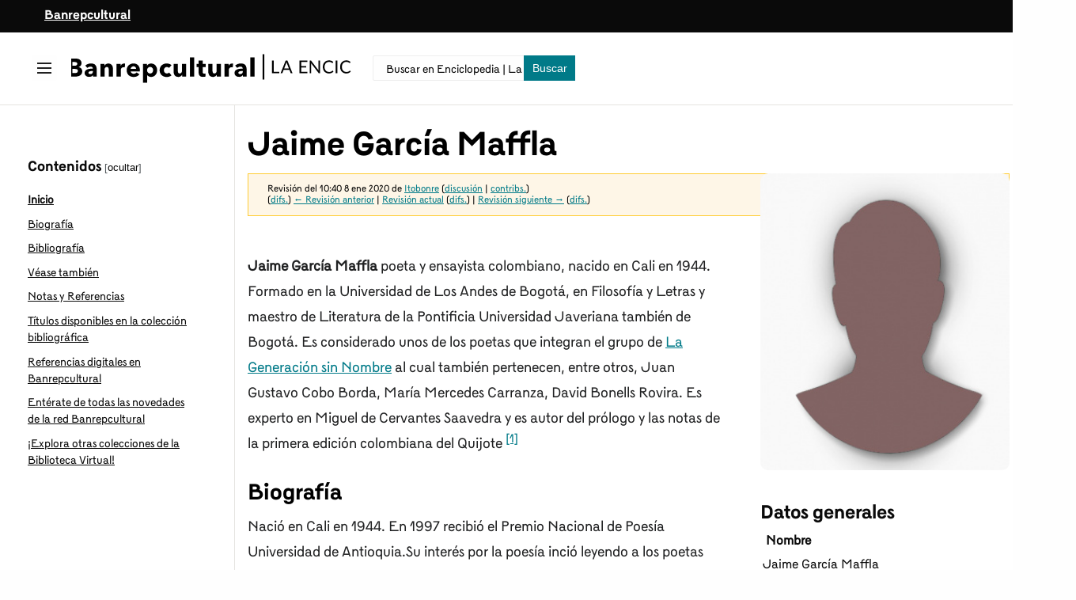

--- FILE ---
content_type: text/html; charset=UTF-8
request_url: https://enciclopedia.banrepcultural.org/index.php?title=Jaime_Garc%EF%BF%BD%EF%BF%BDa_Maffla&oldid=14186
body_size: 14398
content:
<!DOCTYPE html>
<html class="client-nojs brc-feature-language-in-header-enabled brc-feature-language-in-main-page-header-disabled brc-feature-language-alert-in-sidebar-enabled brc-feature-sticky-header-disabled brc-feature-page-tools-disabled brc-feature-page-tools-pinned-disabled brc-feature-toc-pinned-enabled brc-feature-main-menu-pinned-disabled brc-feature-limited-width-enabled brc-feature-limited-width-content-enabled" lang="es" dir="ltr">
<head>
<meta charset="UTF-8"/>
<title>Jaime García Maffla</title>
<script>document.documentElement.className="client-js brc-feature-language-in-header-enabled brc-feature-language-in-main-page-header-disabled brc-feature-language-alert-in-sidebar-enabled brc-feature-sticky-header-disabled brc-feature-page-tools-disabled brc-feature-page-tools-pinned-disabled brc-feature-toc-pinned-enabled brc-feature-main-menu-pinned-disabled brc-feature-limited-width-enabled brc-feature-limited-width-content-enabled";RLCONF={"wgBreakFrames":false,"wgSeparatorTransformTable":[",\t."," \t,"],"wgDigitTransformTable":["",""],"wgDefaultDateFormat":"dmy","wgMonthNames":["","enero","febrero","marzo","abril","mayo","junio","julio","agosto","septiembre","octubre","noviembre","diciembre"],"wgRequestId":"0656404ca96c51ac81099960","wgCSPNonce":false,"wgCanonicalNamespace":"","wgCanonicalSpecialPageName":false,"wgNamespaceNumber":0,"wgPageName":"Jaime_García_Maffla","wgTitle":"Jaime García Maffla","wgCurRevisionId":31465,"wgRevisionId":14186,"wgArticleId":2949,"wgIsArticle":true,
"wgIsRedirect":false,"wgAction":"view","wgUserName":null,"wgUserGroups":["*"],"wgCategories":["Escritor","Poeta","Generación sin nombre","Nacidos en Colombia","Hombre"],"wgPageContentLanguage":"es","wgPageContentModel":"wikitext","wgRelevantPageName":"Jaime_García_Maffla","wgRelevantArticleId":2949,"wgIsProbablyEditable":false,"wgRelevantPageIsProbablyEditable":false,"wgRestrictionEdit":[],"wgRestrictionMove":[],"wgBRC2022PreviewPages":[],"wgULSAcceptLanguageList":[],"wgULSCurrentAutonym":"español","wgULSPosition":"personal","wgULSisCompactLinksEnabled":true,"wgULSisLanguageSelectorEmpty":false};RLSTATE={"skins.brc.user.styles":"ready","site.styles":"ready","user.styles":"ready","skins.brc.user":"ready","user":"ready","user.options":"loading","mediawiki.action.styles":"ready","mediawiki.interface.helpers.styles":"ready","ext.cite.styles":"ready","mediawiki.ui.button":"ready","skins.brc.styles":"ready","skins.brc.icons":"ready","mediawiki.ui.icon":"ready","ext.uls.pt":"ready"};
RLPAGEMODULES=["ext.cite.ux-enhancements","site","mediawiki.page.ready","mediawiki.toc","skins.brc.js","skins.brc.es6","ext.uls.compactlinks","ext.uls.interface"];</script>
<script>(RLQ=window.RLQ||[]).push(function(){mw.loader.implement("user.options@12s5i",function($,jQuery,require,module){mw.user.tokens.set({"patrolToken":"+\\","watchToken":"+\\","csrfToken":"+\\"});});});</script>
<link rel="stylesheet" href="/load.php?lang=es&amp;modules=ext.cite.styles%7Cext.uls.pt%7Cmediawiki.action.styles%7Cmediawiki.interface.helpers.styles%7Cmediawiki.ui.button%2Cicon%7Cskins.brc.icons%2Cstyles&amp;only=styles&amp;skin=brc-2022"/>
<script async="" src="/load.php?lang=es&amp;modules=startup&amp;only=scripts&amp;raw=1&amp;skin=brc-2022"></script>
<meta name="ResourceLoaderDynamicStyles" content=""/>
<link rel="stylesheet" href="/load.php?lang=es&amp;modules=site.styles&amp;only=styles&amp;skin=brc-2022"/>
<meta name="generator" content="MediaWiki 1.40.1"/>
<meta name="robots" content="noindex,nofollow,max-image-preview:standard"/>
<meta name="format-detection" content="telephone=no"/>
<meta name="description" content="Biografía del poeta y ensayista colombiano nacido en Cali en 1944. Es considerado unos de los poetas que integran el grupo de La Generación sin Nombre. Es experto en Miguel de Cervantes Saavedra y el autor del prólogo y las notas de la primera edición colombiana del Quijote."/>
<meta name="keywords" content="Poesía, Literatura colombiana, La Generacion sin Nombre, El Quijote"/>
<meta name="twitter:card" content="summary_large_image"/>
<meta name="viewport" content="width=1000"/>
<link rel="icon" href="/favicon.ico"/>
<link rel="search" type="application/opensearchdescription+xml" href="/opensearch_desc.php" title="Enciclopedia | La Red Cultural del Banco de la República (es)"/>
<link rel="EditURI" type="application/rsd+xml" href="//enciclopedia.banrepcultural.org/api.php?action=rsd"/>
<link rel="canonical" href="https://enciclopedia.banrepcultural.org/index.php?title=Jaime_Garc%C3%ADa_Maffla"/>
<link rel="alternate" type="application/atom+xml" title="Canal Atom de Enciclopedia | La Red Cultural del Banco de la República" href="/index.php?title=Especial:CambiosRecientes&amp;feed=atom"/>
<meta property="og:title" content="Jaime García Maffla"/>
<meta property="og:site_name" content="Enciclopedia | La Red Cultural del Banco de la República"/>
<meta property="og:url" content="https://enciclopedia.banrepcultural.org/index.php?title=Jaime_Garc%C3%ADa_Maffla"/>
<meta property="og:description" content="Biografía del poeta y ensayista colombiano nacido en Cali en 1944. Es considerado unos de los poetas que integran el grupo de La Generación sin Nombre. Es experto en Miguel de Cervantes Saavedra y el autor del prólogo y las notas de la primera edición colombiana del Quijote."/>
<meta property="article:tag" content="Poesía, Literatura colombiana, La Generacion sin Nombre, El Quijote"/>
<meta property="og:locale" content="es_CO"/>
<meta property="article:modified_time" content="2020-01-08T15:40:49Z"/>
<meta property="article:published_time" content="2025-01-15"/>
<meta property="og:type" content="article"/>
<script type="application/ld+json">{"@context":"http:\/\/schema.org","@type":"article","name":"Jaime Garc\u00eda Maffla","headline":"Jaime Garc\u00eda Maffla","mainEntityOfPage":"<span class=\"mw-page-title-main\">Jaime Garc\u00eda Maffla<\/span>","identifier":"https:\/\/enciclopedia.banrepcultural.org\/index.php?title=Jaime_Garc%C3%ADa_Maffla","url":"https:\/\/enciclopedia.banrepcultural.org\/index.php?title=Jaime_Garc%C3%ADa_Maffla","description":"Biograf\u00eda del poeta y ensayista colombiano nacido en Cali en 1944. Es considerado unos de los poetas que integran el grupo de La Generaci\u00f3n sin Nombre. Es experto en Miguel de Cervantes Saavedra y el autor del pr\u00f3logo y las notas de la primera edici\u00f3n colombiana del Quijote.","keywords":"Poes\u00eda, Literatura colombiana, La Generacion sin Nombre, El Quijote","dateModified":"2020-01-08T15:40:49Z","datePublished":"2025-01-15","image":[],"author":{"@type":"Organization","name":"Enciclopedia | La Red Cultural del Banco de la Rep\u00fablica","url":"\/\/enciclopedia.banrepcultural.org","logo":[]},"publisher":{"@type":"Organization","name":"Enciclopedia | La Red Cultural del Banco de la Rep\u00fablica","url":"\/\/enciclopedia.banrepcultural.org","logo":[]},"potentialAction":{"@type":"SearchAction","target":"https:\/\/enciclopedia.banrepcultural.org\/index.php?title=Especial:Search&search={search_term}","query-input":"required name=search_term"}}</script>
<script>var __uzdbm_1 = "7edd3fc7-56d3-479d-83ab-9b0151e74f69";var __uzdbm_2 = "MzBmYWI3ZGUtY2cyMy00NTYxLWE0NWMtMTEyZTFlNTQxMjE3JDMuMTQyLjkzLjI0NQ==";var __uzdbm_3 = "";var __uzdbm_4 = "false";var __uzdbm_5 = "";var __uzdbm_6 = "";var __uzdbm_7 = "";</script> <script> (function(w, d, e, u, c, g, a, b){ w["SSJSConnectorObj"] = w["SSJSConnectorObj"] || {ss_cid : c, domain_info: "auto"}; w[g] = function(i, j){w["SSJSConnectorObj"][i] = j}; a = d.createElement(e); a.async = true; if(navigator.userAgent.indexOf('MSIE')!==-1 || navigator.appVersion.indexOf('Trident/') > -1){ u = u.replace("/advanced/", "/advanced/ie/");} a.src = u; b = d.getElementsByTagName(e)[0]; b.parentNode.insertBefore(a, b); })(window,document,"script","https://enciclopedia.banrepcultural.org/18f5227b-e27b-445a-a53f-f845fbe69b40/stormcaster.js","cg25","ssConf"); ssConf("c1" , "https://enciclopedia.banrepcultural.org"); ssConf("c3", "c99a4269-161c-4242-a3f0-28d44fa6ce24");ssConf("au", "enciclopedia.banrepcultural.org/"); ssConf("cu", "validate.perfdrive.com, ssc"); </script></head>
<body class="skin-brc skin-brc-search-vue mediawiki ltr sitedir-ltr mw-hide-empty-elt ns-0 ns-subject page-Jaime_García_Maffla rootpage-Jaime_García_Maffla skin-brc-2022 action-view"><div class="mw-page-container">
	<a class="mw-jump-link" href="#bodyContent">Ir al contenido</a>
	<div class="mw-page-container-inner">
		<input
			type="checkbox"
			id="mw-sidebar-checkbox"
			class="mw-checkbox-hack-checkbox"
			>
		<header class="mw-header mw-ui-icon-flush-left mw-ui-icon-flush-right">
			<div class="brc-header-top">
				<div class="row">
					<div class="container">
						<a href="https://www.banrepcultural.org/">Banrepcultural</a>
					</div>
				</div>
			</div>
			<div class="brc-header-start">
				<div class="row">
					<div class="container">
							<button
						id="mw-sidebar-button"
						class="mw-checkbox-hack-button mw-ui-icon mw-ui-button mw-ui-quiet mw-ui-icon-element mw-ui-icon-flush-right"
						for="mw-sidebar-checkbox"
						role="button"
						aria-controls="mw-panel"
						data-event-name="ui.sidebar"
						tabindex="0"
						title="Menú principal">
						<span>Mostrar u ocultar la barra lateral</span>
					</button>
				
<a href="/index.php?title=Portada" class="mw-logo">
	<img class="mw-logo-icon" src="/resources/assets/brc-icon.svg" alt=""
		aria-hidden="true" height="50" width="50">
	<span class="mw-logo-container">
		<strong class="mw-logo-wordmark">Enciclopedia | La Red Cultural del Banco de la República</strong>
	</span>
</a>

						<div class="internal-search">
							<div class="content">
								
<div id="p-search" role="search" class="brc-search-box-vue  brc-search-box-collapses  brc-search-box-show-thumbnail brc-search-box-auto-expand-width brc-search-box">
	<a href="/index.php?title=Especial:Buscar"
	
		
		
		
		title="Buscar en Enciclopedia | La Red Cultural del Banco de la República [f]"
		accesskey="f"
		class="mw-ui-button mw-ui-quiet mw-ui-icon mw-ui-icon-element mw-ui-icon-wikimedia-search search-toggle">
		<span>Buscar</span>
	</a>
	
	<div>
		<form action="/index.php" id="searchform"
			class="brc-search-box-form">
			<div id="simpleSearch"
				class="brc-search-box-inner"
				 data-search-loc="header-moved">
				<input class="brc-search-box-input"
					 type="search" name="search" placeholder="Buscar en Enciclopedia | La Red Cultural del Banco de la República" aria-label="Buscar en Enciclopedia | La Red Cultural del Banco de la República" autocapitalize="sentences" title="Buscar en Enciclopedia | La Red Cultural del Banco de la República [f]" accesskey="f" id="searchInput"
				>
				<input type="hidden" name="title" value="Especial:Buscar">
				<input id="mw-searchButton"
					 class="searchButton mw-fallbackSearchButton" type="submit" name="fulltext" title="Buscar este texto en las páginas" value="Buscar">
				<input id="searchButton"
					 class="searchButton" type="submit" name="go" title="Ir a la página con este nombre exacto si existe" value="Ir">
			</div>
		</form>
	</div>
</div>

							</div>
						</div>
					</div>
				</div>
			</div>
			<div class="brc-header-end">
			</div>
		</header>
		<div class="brc-main-menu-container ">
			<div id="mw-navigation">
				<nav id="mw-panel" class="brc-main-menu-landmark" aria-label="Sitio" role="navigation">
						
<div id="brc-main-menu" class="brc-main-menu brc-pinnable-element">
	
	
<div id="p-Enciclopedia" class="brc-main-menu-group brc-menu mw-portlet mw-portlet-Enciclopedia"  >
	<div
		id="p-Enciclopedia-label"
		class="brc-menu-heading "
		
	>
		<span class="brc-menu-heading-label">Enciclopedia</span>
	</div>
	<div class="brc-menu-content">
		
		<ul class="brc-menu-content-list"><li id="n-Inicio" class="mw-list-item"><a href="/index.php?title=Portada"><span>Inicio</span></a></li><li id="n-Descubridor" class="mw-list-item"><a href="https://descubridor.banrepcultural.org/discovery/search?vid=57BDLRDC_INST:57BDLRDC_INST" rel="nofollow"><span>Descubridor</span></a></li><li id="n-Biblioteca-Virtual" class="mw-list-item"><a href="https://www.banrepcultural.org/biblioteca-virtual" rel="nofollow"><span>Biblioteca Virtual</span></a></li></ul>
		
	</div>
</div>

	
	
<div id="p-Tú" class="brc-main-menu-group brc-menu mw-portlet mw-portlet-Tú"  >
	<div
		id="p-Tú-label"
		class="brc-menu-heading "
		
	>
		<span class="brc-menu-heading-label">Tú</span>
	</div>
	<div class="brc-menu-content">
		
		<ul class="brc-menu-content-list"><li id="n-Acceder" class="mw-list-item"><a href="/index.php?title=Especial:Entrar"><span>Acceder</span></a></li><li id="n-Trasladar" class="mw-list-item"><a href="/index.php?title=Especial:MoverP%C3%A1gina/Jaime_Garc%C3%ADa_Maffla"><span>Trasladar</span></a></li><li id="n-Ver-código" class="mw-list-item"><a href="https://enciclopedia.banrepcultural.org/index.php?title=Jaime García Maffla&amp;action=edit" rel="nofollow"><span>Ver código</span></a></li><li id="n-Marca-para-traducción" class="mw-list-item"><a href="https://enciclopedia.banrepcultural.org/index.php?title=Especial:PageTranslation&amp;do=mark&amp;target=Jaime García Maffla" rel="nofollow"><span>Marca para traducción</span></a></li></ul>
		
	</div>
</div>

<div id="p-tb" class="brc-main-menu-group brc-menu mw-portlet mw-portlet-tb"  >
	<div
		id="p-tb-label"
		class="brc-menu-heading "
		
	>
		<span class="brc-menu-heading-label">Herramientas</span>
	</div>
	<div class="brc-menu-content">
		
		<ul class="brc-menu-content-list"><li id="t-whatlinkshere" class="mw-list-item"><a href="/index.php?title=Especial:LoQueEnlazaAqu%C3%AD/Jaime_Garc%C3%ADa_Maffla" title="Lista de todas las páginas de la wiki que enlazan aquí [j]" accesskey="j"><span>Lo que enlaza aquí</span></a></li><li id="t-recentchangeslinked" class="mw-list-item"><a href="/index.php?title=Especial:CambiosEnEnlazadas/Jaime_Garc%C3%ADa_Maffla" rel="nofollow" title="Cambios recientes en las páginas que enlazan con esta [k]" accesskey="k"><span>Cambios relacionados</span></a></li><li id="t-specialpages" class="mw-list-item"><a href="/index.php?title=Especial:P%C3%A1ginasEspeciales" title="Lista de todas las páginas especiales [q]" accesskey="q"><span>Páginas especiales</span></a></li><li id="t-print" class="mw-list-item"><a href="javascript:print();" rel="alternate" title="Versión imprimible de esta página [p]" accesskey="p"><span>Versión para imprimir</span></a></li><li id="t-permalink" class="mw-list-item"><a href="/index.php?title=Jaime_Garc%C3%ADa_Maffla&amp;oldid=14186" title="Enlace permanente a esta versión de la página"><span>Enlace permanente</span></a></li><li id="t-info" class="mw-list-item"><a href="/index.php?title=Jaime_Garc%C3%ADa_Maffla&amp;action=info" title="Más información sobre esta página"><span>Información de la página</span></a></li><li id="t-cite" class="mw-list-item"><a href="/index.php?title=Especial:Citar&amp;page=Jaime_Garc%C3%ADa_Maffla&amp;id=14186&amp;wpFormIdentifier=titleform" title="Información sobre cómo citar esta página"><span>Citar esta página</span></a></li></ul>
		
	</div>
</div>

	
<div class="brc-main-menu-action brc-main-menu-action-lang-alert">
	<div class="brc-main-menu-action-item">
		<div class="brc-main-menu-action-heading brc-menu-heading">Idiomas</div>
		<div class="brc-main-menu-action-content brc-menu-content">
			<div class="mw-message-box-notice brc-language-sidebar-alert mw-message-box">En Enciclopedia | La Red Cultural del Banco de la República, los enlaces de idiomas se encuentran en la parte superior de la página, frente al título del artículo. <a href="#p-lang-btn">Ir arriba</a>.</div>
		</div>
	</div>
</div>


</div>

				</nav>
			</div>
		</div>
		<div class="brc-sitenotice-container">
			<div id="siteNotice"></div>
		</div>
		<input type="checkbox" id="brc-toc-collapsed-checkbox" class="mw-checkbox-hack-checkbox">
		<nav id="mw-panel-toc" role="navigation" aria-label="Contenidos" data-event-name="ui.sidebar-toc" class="mw-table-of-contents-container brc-toc-landmark">
			<div id="brc-toc-pinned-container" class="brc-pinned-container">
					<div id="brc-toc" class="brc-toc brc-pinnable-element">
	<div
	class="brc-pinnable-header brc-toc-pinnable-header brc-pinnable-header-pinned"
	data-feature-name="toc-pinned"
	data-pinnable-element-id="brc-toc"
	
	
>
	<h2 class="brc-pinnable-header-label">Contenidos</h2>
	<button class="brc-pinnable-header-toggle-button brc-pinnable-header-pin-button" data-event-name="pinnable-header.brc-toc.pin">mover a la barra lateral</button>
	<button class="brc-pinnable-header-toggle-button brc-pinnable-header-unpin-button" data-event-name="pinnable-header.brc-toc.unpin">ocultar</button>
</div>


	<ul class="brc-toc-contents" id="mw-panel-toc-list">
		<li id="toc-mw-content-text"
			class="brc-toc-list-item brc-toc-level-1">
			<a href="#" class="brc-toc-link">
				<div class="brc-toc-text">Inicio</div>
			</a>
		</li>
		<li id="toc-Biografía"
		class="brc-toc-list-item brc-toc-level-1 brc-toc-list-item-expanded">
		<a class="brc-toc-link" href="#Biografía">
			<div class="brc-toc-text">
			<span class="brc-toc-numb">1</span>Biografía</div>
		</a>
		
		<ul id="toc-Biografía-sublist" class="brc-toc-list">
		</ul>
	</li>
	<li id="toc-Bibliografía"
		class="brc-toc-list-item brc-toc-level-1 brc-toc-list-item-expanded">
		<a class="brc-toc-link" href="#Bibliografía">
			<div class="brc-toc-text">
			<span class="brc-toc-numb">2</span>Bibliografía</div>
		</a>
		
		<ul id="toc-Bibliografía-sublist" class="brc-toc-list">
		</ul>
	</li>
	<li id="toc-Véase_también"
		class="brc-toc-list-item brc-toc-level-1 brc-toc-list-item-expanded">
		<a class="brc-toc-link" href="#Véase_también">
			<div class="brc-toc-text">
			<span class="brc-toc-numb">3</span>Véase también</div>
		</a>
		
		<ul id="toc-Véase_también-sublist" class="brc-toc-list">
		</ul>
	</li>
	<li id="toc-Notas_y_Referencias"
		class="brc-toc-list-item brc-toc-level-1 brc-toc-list-item-expanded">
		<a class="brc-toc-link" href="#Notas_y_Referencias">
			<div class="brc-toc-text">
			<span class="brc-toc-numb">4</span>Notas y Referencias</div>
		</a>
		
		<ul id="toc-Notas_y_Referencias-sublist" class="brc-toc-list">
		</ul>
	</li>
	<li id="toc-Títulos_disponibles_en_la_colección_bibliográfica"
		class="brc-toc-list-item brc-toc-level-1 brc-toc-list-item-expanded">
		<a class="brc-toc-link" href="#Títulos_disponibles_en_la_colección_bibliográfica">
			<div class="brc-toc-text">
			<span class="brc-toc-numb">5</span>Títulos disponibles en la colección bibliográfica</div>
		</a>
		
		<ul id="toc-Títulos_disponibles_en_la_colección_bibliográfica-sublist" class="brc-toc-list">
		</ul>
	</li>
	<li id="toc-Referencias_digitales_en_Banrepcultural"
		class="brc-toc-list-item brc-toc-level-1 brc-toc-list-item-expanded">
		<a class="brc-toc-link" href="#Referencias_digitales_en_Banrepcultural">
			<div class="brc-toc-text">
			<span class="brc-toc-numb">6</span>Referencias digitales en Banrepcultural</div>
		</a>
		
		<ul id="toc-Referencias_digitales_en_Banrepcultural-sublist" class="brc-toc-list">
		</ul>
	</li>
	<li id="toc-Entérate_de_todas_las_novedades_de_la_red_Banrepcultural"
		class="brc-toc-list-item brc-toc-level-1 brc-toc-list-item-expanded">
		<a class="brc-toc-link" href="#Entérate_de_todas_las_novedades_de_la_red_Banrepcultural">
			<div class="brc-toc-text">
			<span class="brc-toc-numb">7</span>Entérate de todas las novedades de la red Banrepcultural</div>
		</a>
		
		<ul id="toc-Entérate_de_todas_las_novedades_de_la_red_Banrepcultural-sublist" class="brc-toc-list">
		</ul>
	</li>
	<li id="toc-¡Explora_otras_colecciones_de_la_Biblioteca_Virtual!"
		class="brc-toc-list-item brc-toc-level-1 brc-toc-list-item-expanded">
		<a class="brc-toc-link" href="#¡Explora_otras_colecciones_de_la_Biblioteca_Virtual!">
			<div class="brc-toc-text">
			<span class="brc-toc-numb">8</span>¡Explora otras colecciones de la Biblioteca Virtual!</div>
		</a>
		
		<ul id="toc-¡Explora_otras_colecciones_de_la_Biblioteca_Virtual!-sublist" class="brc-toc-list">
		</ul>
	</li>
</ul>
</div>

			</div>
		</nav>
		<div class="mw-content-container">
			<main id="content" class="mw-body" role="main">
				<header class="mw-body-header brc-page-titlebar">
					<label
						id="brc-toc-collapsed-button"
						class="mw-ui-button mw-ui-quiet mw-ui-icon mw-ui-icon-flush-left mw-ui-icon-element mw-ui-icon-wikimedia-listBullet mw-checkbox-hack-button"
						for="brc-toc-collapsed-checkbox"
						role="button"
						aria-controls="toc-toggle-list"
						data-event-name="brc.toc-toggle-list"
						tabindex="0"
						title="Tabla de contenidos">
						Cambiar a la tabla de contenidos
					</label>
				
					<nav role="navigation" aria-label="Contenidos" class="brc-toc-landmark">
						
<div id="brc-page-titlebar-toc" class="brc-menu brc-dropdown brc-menu-dropdown brc-page-titlebar-toc mw-ui-icon-flush-left"  >
	<input type="checkbox"
		id="brc-page-titlebar-toc-checkbox"
		role="button"
		aria-haspopup="true"
		data-event-name="ui.dropdown-brc-page-titlebar-toc"
		class="brc-menu-checkbox "
		
		aria-label="Cambiar a la tabla de contenidos"
		
	/>
	<label
		id="brc-page-titlebar-toc-label"
		for="brc-page-titlebar-toc-checkbox"
		class="brc-menu-heading mw-checkbox-hack-button mw-ui-button mw-ui-quiet mw-ui-icon-element "
		aria-hidden="true"
		
	>
		<span class="mw-ui-icon mw-ui-icon-listBullet mw-ui-icon-wikimedia-listBullet"></span>

		<span class="brc-menu-heading-label">Cambiar a la tabla de contenidos</span>
	</label>
	<div class="brc-menu-content brc-dropdown-content">


							<div id="brc-page-titlebar-toc-unpinned-container" class="brc-unpinned-container">
			</div>
		
	</div>
</div>
					</nav>
					<h1 id="firstHeading" class="firstHeading mw-first-heading"><span class="mw-page-title-main">Jaime García Maffla</span></h1>
				
				
				</header>
				
				<div id="bodyContent" class="brc-body" aria-labelledby="firstHeading" data-mw-ve-target-container>
					<div class="brc-body-before-content">
							<div class="mw-indicators">
		</div>

						<div id="siteSub" class="noprint">De Enciclopedia | La Red Cultural del Banco de la República</div>
					</div>
					<div id="contentSub"><div id="mw-content-subtitle"><div class="mw-message-box-warning mw-revision mw-message-box"><div id="mw-revision-info">Revisión del 10:40 8 ene 2020 de <a href="/index.php?title=Usuaria:Itobonre" class="mw-userlink" title="Usuaria:Itobonre" data-mw-revid="14186"><bdi>Itobonre</bdi></a> <span class="mw-usertoollinks">(<a href="/index.php?title=Usuaria_discusi%C3%B3n:Itobonre&amp;action=edit&amp;redlink=1" class="new mw-usertoollinks-talk" title="Usuaria discusión:Itobonre (la página no existe)">discusión</a> | <a href="/index.php?title=Especial:Contribuciones/Itobonre" class="mw-usertoollinks-contribs" title="Especial:Contribuciones/Itobonre">contribs.</a>)</span></div><div id="mw-revision-nav">(<a href="/index.php?title=Jaime_Garc%C3%ADa_Maffla&amp;diff=prev&amp;oldid=14186" title="Jaime García Maffla">difs.</a>) <a href="/index.php?title=Jaime_Garc%C3%ADa_Maffla&amp;direction=prev&amp;oldid=14186" title="Jaime García Maffla">← Revisión anterior</a> | <a href="/index.php?title=Jaime_Garc%C3%ADa_Maffla" title="Jaime García Maffla">Revisión actual</a> (<a href="/index.php?title=Jaime_Garc%C3%ADa_Maffla&amp;diff=cur&amp;oldid=14186" title="Jaime García Maffla">difs.</a>) | <a href="/index.php?title=Jaime_Garc%C3%ADa_Maffla&amp;direction=next&amp;oldid=14186" title="Jaime García Maffla">Revisión siguiente →</a> (<a href="/index.php?title=Jaime_Garc%C3%ADa_Maffla&amp;diff=next&amp;oldid=14186" title="Jaime García Maffla">difs.</a>)</div></div></div></div>
					
					
					<div id="mw-content-text" class="mw-body-content mw-content-ltr" lang="es" dir="ltr"><div class="mw-parser-output"><div class="infobox">
<div class="infobox-titulo">Jaime García Maffla</div><div class="infobox-imagen"><span typeof="mw:File"><a href="/index.php?title=Archivo:Avatar-hombre.jpg" class="mw-file-description"><img src="/images/thumb/5/55/Avatar-hombre.jpg/300px-Avatar-hombre.jpg" decoding="async" width="300" height="357" srcset="/images/5/55/Avatar-hombre.jpg 1.5x" /></a></span></div>
<div class="infobox-subtitulo">Datos generales</div>
<table class="infobox-datos"><tbody><tr>
	<th>Nombre</th>
	<td>Jaime García Maffla</td>
</tr><tr>
	<th>Fecha de nacimiento</th>
	<td><a href="/index.php?title=1944&amp;action=edit&amp;redlink=1" class="new" title="1944 (la página no existe)">1944</a></td>
</tr><tr>
	<th>Nacionalidad</th>
	<td>Colombiana <span class="flagicon"><span class="mw-image-border" typeof="mw:File"><span title="Bandera de Colombia"><img alt="Bandera de Colombia" src="/images/thumb/6/6d/400px-bandera_colombia.png/20px-400px-bandera_colombia.png" decoding="async" width="20" height="13" srcset="/images/thumb/6/6d/400px-bandera_colombia.png/30px-400px-bandera_colombia.png 1.5x, /images/thumb/6/6d/400px-bandera_colombia.png/40px-400px-bandera_colombia.png 2x" /></span></span></span>
}}</td>
</tr><tr>
	<th>Estudios universitarios</th>
	<td>Filosofía y Letras, Universidad de Los Andes de Bogotá; Literatura, Pontificia Universidad Javeriana de Bogotá</td>
</tr><tr>
	<th>País de nacimiento</th>
	<td>Colombia, <span class="flagicon"><span class="mw-image-border" typeof="mw:File"><span title="Bandera de Colombia"><img alt="Bandera de Colombia" src="/images/thumb/6/6d/400px-bandera_colombia.png/20px-400px-bandera_colombia.png" decoding="async" width="20" height="13" srcset="/images/thumb/6/6d/400px-bandera_colombia.png/30px-400px-bandera_colombia.png 1.5x, /images/thumb/6/6d/400px-bandera_colombia.png/40px-400px-bandera_colombia.png 2x" /></span></span></span>
}}</td>
</tr><tr>
	<th>Ciudad de nacimiento</th>
	<td>Cali, departamento del Valle del Cauca</td>
</tr>













</tbody></table>
</div>
<p><br />
<b>Jaime García Maffla</b> poeta y ensayista colombiano, nacido en Cali en 1944. Formado en la Universidad de Los Andes de Bogotá, en Filosofía y Letras y maestro de Literatura de la Pontificia Universidad Javeriana también de Bogotá. Es considerado unos de los poetas que integran el grupo de <a href="/index.php?title=La_Generaci%C3%B3n_sin_Nombre" title="La Generación sin Nombre">La Generación sin Nombre</a> al cual también pertenecen, entre otros, Juan Gustavo Cobo Borda, María Mercedes Carranza, David Bonells Rovira. Es experto en Miguel de Cervantes Saavedra y es autor del prólogo y las notas de la primera edición colombiana del Quijote <sup id="cite_ref-1" class="reference"><a href="#cite_note-1">&#91;1&#93;</a></sup>
</p>
<meta property="mw:PageProp/toc" />
<h2><span id="Biograf.C3.ADa"></span><span class="mw-headline" id="Biografía">Biografía</span></h2>
<p>Nació en Cali en 1944. En 1997 recibió el Premio Nacional de Poesía Universidad de Antioquia.Su interés por la poesía inció leyendo a los poetas españoles de la Generación del 27 y el movimiento italiano de los poetas de entre guerras <sup id="cite_ref-2" class="reference"><a href="#cite_note-2">&#91;2&#93;</a></sup>
</p><p>Desde su primer libro <i>Morir lleva un nombre corriente</i> (1969) ha publicado cerca de una veintena de libros de poesía y ensayo. <sup id="cite_ref-3" class="reference"><a href="#cite_note-3">&#91;3&#93;</a></sup> Algunos de sus libros más conocidos son "<i>Morir lleva un nombre corriente</i>", "<i>Dentro de poco llamarán a la puerta</i>", "<i>Guirnalda entre despojos</i>", "<i>Sus ofrendas olvidadas</i>". En 1981 la Biblioteca de la Universidad Nacional le publicó sus poemas "<i>En el solar de las gracias</i>". También en el mismo año editó "Mi corazón de nuevo vestido", en 1982 "Presagio de un pasado por venir", "La caza" en 1984. En 1972 fundó, junto a Mario Rivero, Giovanni Quessep y Fernando Charry Lara la revista de poesía <i>Golpe de Dados</i> en la que publicaría "Inmóvil travesía" y en 1987 "En otoño deberían caer todas las hojas de los libros". Para el <a href="/index.php?title=Bolet%C3%ADn_Cultural_y_Bibliogr%C3%A1fico&amp;action=edit&amp;redlink=1" class="new" title="Boletín Cultural y Bibliográfico (la página no existe)">Boletín Cultural y Bibliográfico</a> ha cedido los poemas que aparecen en la contracubierta de la edición impresa.
</p>
<h2><span id="Bibliograf.C3.ADa"></span><span class="mw-headline" id="Bibliografía">Bibliografía</span></h2>
<ul><li>Morir lleva un nombre corriente (1969)</li>
<li>Guirnalda entre despojos (1976)</li>
<li>En el solar de las gracias (1978)</li>
<li>La Caza (1984)</li>
<li>Las voces del vigía (1986)</li>
<li>Poemas escritos a lápiz en un viejo cuaderno (1997)</li>
<li>Vive si puedes (1997)</li>
<li>Al dictado (1999)</li>
<li>Caballero en la Orden de la Desesperanza (2001)</li>
<li>Antología mínima del doncel (2001)</li>
<li>Escenas de “La caza” (2011)</li>
<li>Buques en la Rada (2014)</li>
<li>De las señales (2014).</li></ul>
<h2><span id="V.C3.A9ase_tambi.C3.A9n"></span><span class="mw-headline" id="Véase_también">Véase también</span></h2>
<ul><li><a href="/index.php?title=La_Generaci%C3%B3n_sin_Nombre" title="La Generación sin Nombre">La Generación sin Nombre</a></li>
<li><a href="/index.php?title=Mar%C3%ADa_Mercedes_Carranza" title="María Mercedes Carranza">María Mercedes Carranza</a></li>
<li><a href="/index.php?title=Martha_Canfield" title="Martha Canfield">Martha Canfield</a></li>
<li><a href="/index.php?title=Dar%C3%ADo_Jaramillo_Agudelo" title="Darío Jaramillo Agudelo">Darío Jaramillo Agudelo</a></li>
<li><a href="/index.php?title=Juan_Gustavo_Cobo_Borda" title="Juan Gustavo Cobo Borda">Juan Gustavo Cobo Borda</a></li>
<li><a href="/index.php?title=Jos%C3%A9_Luis_D%C3%ADaz-Granados" class="mw-redirect" title="José Luis Díaz-Granados">José Luis Díaz-Granados</a></li>
<li><a href="/index.php?title=%C3%81lvaro_Miranda" title="Álvaro Miranda">Álvaro Miranda</a></li>
<li><a href="/index.php?title=Augusto_Pinilla" title="Augusto Pinilla">Augusto Pinilla</a></li>
<li><a href="/index.php?title=Elkin_Restrepo" title="Elkin Restrepo">Elkin Restrepo</a></li>
<li><a href="/index.php?title=David_Bonells_Rovira" title="David Bonells Rovira">David Bonells Rovira</a></li>
<li><a href="/index.php?title=Miguel_M%C3%A9ndez_Camacho" title="Miguel Méndez Camacho">Miguel Méndez Camacho</a></li>
<li><a href="/index.php?title=Giovanni_Quessep" title="Giovanni Quessep">Giovanni Quessep</a></li>
<li><a href="/index.php?title=Henry_Luque_Mu%C3%B1oz" title="Henry Luque Muñoz">Henry Luque Muñoz</a></li></ul>
<h2><span class="mw-headline" id="Notas_y_Referencias">Notas y Referencias</span></h2>
<div class="listaref" style="-moz-column-count:2; -webkit-column-count:2; column-count:2; list-style-type: decimal;"><div class="mw-references-wrap"><ol class="references">
<li id="cite_note-1"><span class="mw-cite-backlink"><a href="#cite_ref-1">↑</a></span> <span class="reference-text"> <a class="external autonumber" href="http://www.crearensalamanca.com/entrevista-a-jaime-garcia-maffla-sobre-su-ensayo-la-orbita-poetica-de-a-p-alencart/" rel="nofollow">[1]</a> ENTREVISTA A JAIME GARCÍA MAFFLA SOBRE SU ENSAYO ‘LA ÓRBITA POÉTICA DE A. P. ALENCART’Crear en Salamanca. Consultada el 12 de Sept de 2019 </span>
</li>
<li id="cite_note-2"><span class="mw-cite-backlink"><a href="#cite_ref-2">↑</a></span> <span class="reference-text"><a class="external free" href="http://silaba.com.co/perfil_autor/jaime-garcia-maffla/" rel="nofollow">http://silaba.com.co/perfil_autor/jaime-garcia-maffla/</a>  <i>Jaime García Maffla</i> Página de la editorial Sílaba. Sílaba.com Consultada el 12 de sept de 2019</span>
</li>
<li id="cite_note-3"><span class="mw-cite-backlink"><a href="#cite_ref-3">↑</a></span> <span class="reference-text">VARIOS AUTORES compilación de DIAZ-GRANADOS Federico. 2018 <a class="external text" href="https://www.uexternado.edu.co/wp-content/uploads/2018/10/11-Generacio%CC%81n-Sin-Nombre-1.pdf" rel="nofollow">&lt;i&gt;Poetas del 68.La Generación Sin Nombre&lt;/i&gt;</a> (1968-2018) Universidad Externado de Colombia, Gimnasio Moderno. Bogotá.</span>
</li>
</ol></div></div>
<h2><span id="T.C3.ADtulos_disponibles_en_la_colecci.C3.B3n_bibliogr.C3.A1fica"></span><span class="mw-headline" id="Títulos_disponibles_en_la_colección_bibliográfica">Títulos disponibles en la colección bibliográfica</span></h2>
<h2><span class="mw-headline" id="Referencias_digitales_en_Banrepcultural">Referencias digitales en Banrepcultural</span></h2>
<ul><li><a class="external free" href="https://publicaciones.banrepcultural.org/index.php/boletin_cultural/article/view/2748/2828" rel="nofollow">https://publicaciones.banrepcultural.org/index.php/boletin_cultural/article/view/2748/2828</a> Razón. Poema. Boletín Cultural y Bibliográfico. Vol 25, No. 17. 1988</li></ul>
<div style="background-color:#add9df; border-radius:16px; padding:5px; text-align: center">
<h2><span id="Ent.C3.A9rate_de_todas_las_novedades_de_la_red_Banrepcultural"></span><span class="mw-headline" id="Entérate_de_todas_las_novedades_de_la_red_Banrepcultural"> Entérate de todas las novedades de la red Banrepcultural </span></h2>
            <p>
Extendida en 29 ciudades del país, por medio de centros culturales, museos y bibliotecas, <br /> 
la red cultural del Banco de la República ofrece una variada programación cultural, servicios y acceso a las colecciones patrimoniales. 
            </p>
<div class="readmore">
<p><b><a class="external text" href="https://www.banrepcultural.org/noticias" rel="nofollow">Lee todas las noticias</a></b>
</p>
</div>
        </div>
<p><br />
</p>
<div id="explore">
    <div class="column">
    <div class="block-title">
<h2><span id=".C2.A1Explora_otras_colecciones_de_la_Biblioteca_Virtual.21"></span><span class="mw-headline" id="¡Explora_otras_colecciones_de_la_Biblioteca_Virtual!">¡Explora otras colecciones de la Biblioteca Virtual! </span></h2>
    </div>
    <div class="container">
      <div class="card card-ac">
        <div class="image">
<p><span typeof="mw:File"><a href="/index.php?title=Archivo:Icono-libros.png" class="mw-file-description"><img alt="Icono" src="/images/thumb/3/39/Icono-libros.png/60px-Icono-libros.png" decoding="async" width="60" height="51" srcset="/images/thumb/3/39/Icono-libros.png/90px-Icono-libros.png 1.5x, /images/thumb/3/39/Icono-libros.png/120px-Icono-libros.png 2x" /></a></span>
</p>
        </div>
        <div class="info">
          <div class="title">
<p><a rel="nofollow" class="external text card-ac__link" href="https://descubridor.banrepcultural.org/">Descubridor</a>
</p>
          </div>
          <div class="description">
<p>Explora el catálogo bibliográfico de la Red de Bibliotecas del Banco de la República
</p>
          </div>
        </div>
      </div>
      <div class="card card-ac">
        <div class="image">
<p><span typeof="mw:File"><a href="/index.php?title=Archivo:Icono-libro.png" class="mw-file-description"><img alt="Icono" src="/images/thumb/3/33/Icono-libro.png/60px-Icono-libro.png" decoding="async" width="60" height="60" srcset="/images/thumb/3/33/Icono-libro.png/90px-Icono-libro.png 1.5x, /images/thumb/3/33/Icono-libro.png/120px-Icono-libro.png 2x" /></a></span>
</p>
        </div>
        <div class="info">
          <div class="title">
<p><a rel="nofollow" class="external text card-ac__link" href="https://www.banrepcultural.org/ninos-y-ninas">Para niños y niñas</a>
</p>
          </div>
          <div class="description">
<p>Programación, servicios y contenido para niños y niñas.
</p>
          </div>
        </div>
      </div>
      <div class="card card-ac">
        <div class="image">
<p><span typeof="mw:File"><a href="/index.php?title=Archivo:%C3%8Dcono_foto.png" class="mw-file-description"><img alt="Icono" src="/images/thumb/f/f7/%C3%8Dcono_foto.png/60px-%C3%8Dcono_foto.png" decoding="async" width="60" height="54" srcset="/images/thumb/f/f7/%C3%8Dcono_foto.png/90px-%C3%8Dcono_foto.png 1.5x, /images/thumb/f/f7/%C3%8Dcono_foto.png/120px-%C3%8Dcono_foto.png 2x" /></a></span>
</p>
        </div>
        <div class="info">
          <div class="title">
<p><a rel="nofollow" class="external text card-ac__link" href="https://colecciones.banrepcultural.org/page/coleccin-de-arte/6357aa7ae27d753f221c618d">Colección de arte</a>
</p>
          </div>
          <div class="description">
<p>Explora en más de seis mil piezas de ate colombiano, latinoamericano e internacional.
</p>
          </div>
        </div>
      </div>
    </div>
    <div class="container">
      <div class="card card-ac">
        <div class="image">
<p><span typeof="mw:File"><a href="/index.php?title=Archivo:%C3%8Dcono_foto.png" class="mw-file-description"><img alt="Icono" src="/images/thumb/f/f7/%C3%8Dcono_foto.png/60px-%C3%8Dcono_foto.png" decoding="async" width="60" height="54" srcset="/images/thumb/f/f7/%C3%8Dcono_foto.png/90px-%C3%8Dcono_foto.png 1.5x, /images/thumb/f/f7/%C3%8Dcono_foto.png/120px-%C3%8Dcono_foto.png 2x" /></a></span>
</p>
        </div>
        <div class="info">
          <div class="title">
<p><a rel="nofollow" class="external text card-ac__link" href="https://www.banrepcultural.org/biblioteca-virtual">Biblioteca Virtual</a>
</p>
          </div>
          <div class="description">
<p>Colecciones digitales de libros, imágenes, mapas, periódicos.
</p>
          </div>
        </div>
      </div>
      <div class="card card-ac">
        <div class="image">
<p><span typeof="mw:File"><a href="/index.php?title=Archivo:%C3%8Dcono_foto.png" class="mw-file-description"><img alt="Icono" src="/images/thumb/f/f7/%C3%8Dcono_foto.png/60px-%C3%8Dcono_foto.png" decoding="async" width="60" height="54" srcset="/images/thumb/f/f7/%C3%8Dcono_foto.png/90px-%C3%8Dcono_foto.png 1.5x, /images/thumb/f/f7/%C3%8Dcono_foto.png/120px-%C3%8Dcono_foto.png 2x" /></a></span>
</p>
        </div>
        <div class="info">
          <div class="title">
<p><a rel="nofollow" class="external text card-ac__link" href="https://colecciones.banrepcultural.org/page/coleccin-arqueolgica-de-los-museos-del-oro/6357a765e27d753f221c6160">Colección arqueológica</a>
</p>
          </div>
          <div class="description">
<p>Explora las piezas de orfebrería de la colección del Museo del Oro.
</p>
          </div>
        </div>
      </div>
      <div class="card card-ac">
        <div class="image">
<p><span typeof="mw:File"><a href="/index.php?title=Archivo:%C3%8Dcono_foto.png" class="mw-file-description"><img alt="Icono" src="/images/thumb/f/f7/%C3%8Dcono_foto.png/60px-%C3%8Dcono_foto.png" decoding="async" width="60" height="54" srcset="/images/thumb/f/f7/%C3%8Dcono_foto.png/90px-%C3%8Dcono_foto.png 1.5x, /images/thumb/f/f7/%C3%8Dcono_foto.png/120px-%C3%8Dcono_foto.png 2x" /></a></span>
</p>
        </div>
        <div class="info">
          <div class="title">
<p><a rel="nofollow" class="external text card-ac__link" href="https://colecciones.banrepcultural.org/page/coleccin-numismtica-billetes-y-monedas/6357a7bae27d753f221c616f">Colección de monedas y billetes</a>
</p>
          </div>
          <div class="description">
<p>Cerca de 40 mil piezas numismáticas que puedes explorar.
</p>
          </div>
        </div>
      </div>
    </div>
    <div class="container">
      <div class="card card-ac">
        <div class="image">
<p><span typeof="mw:File"><a href="/index.php?title=Archivo:Icono-BCB.png" class="mw-file-description"><img alt="Icono" src="/images/thumb/d/d6/Icono-BCB.png/60px-Icono-BCB.png" decoding="async" width="60" height="87" srcset="/images/thumb/d/d6/Icono-BCB.png/90px-Icono-BCB.png 1.5x, /images/thumb/d/d6/Icono-BCB.png/120px-Icono-BCB.png 2x" /></a></span>
</p>
        </div>
        <div class="info">
          <div class="title">
<p><a rel="nofollow" class="external text card-ac__link" href="https://publicaciones.banrepcultural.org/index.php/boletin_cultural">Boletín Cultural y Bibliográfico</a>
</p>
          </div>
          <div class="description">
<p>Consulta todos los números de la revista más importante de la Biblioteca Luis Ángel Arango.
</p>
          </div>
        </div>
      </div>
      <div class="card card-ac">
        <div class="image">
<p><span typeof="mw:File"><a href="/index.php?title=Archivo:%C3%8Dcono_foto.png" class="mw-file-description"><img alt="Icono" src="/images/thumb/f/f7/%C3%8Dcono_foto.png/60px-%C3%8Dcono_foto.png" decoding="async" width="60" height="54" srcset="/images/thumb/f/f7/%C3%8Dcono_foto.png/90px-%C3%8Dcono_foto.png 1.5x, /images/thumb/f/f7/%C3%8Dcono_foto.png/120px-%C3%8Dcono_foto.png 2x" /></a></span>
</p>
        </div>
        <div class="info">
          <div class="title">
<p><a rel="nofollow" class="external text card-ac__link" href="https://colecciones.banrepcultural.org/page/coleccin-filatlica-estampillas/6357a986e27d753f221c617e">Colección Filatélica</a>
</p>
          </div>
          <div class="description">
<p>Estampillas colombianas. Rarezas  y curiosidades que podrás conocer explorando esta colección.
</p>
          </div>
        </div>
      </div>
      <div class="card card-ac">
        <div class="image">
<p><span typeof="mw:File"><a href="/index.php?title=Archivo:%C3%8Dcono_foto.png" class="mw-file-description"><img alt="Icono" src="/images/thumb/f/f7/%C3%8Dcono_foto.png/60px-%C3%8Dcono_foto.png" decoding="async" width="60" height="54" srcset="/images/thumb/f/f7/%C3%8Dcono_foto.png/90px-%C3%8Dcono_foto.png 1.5x, /images/thumb/f/f7/%C3%8Dcono_foto.png/120px-%C3%8Dcono_foto.png 2x" /></a></span>
</p>
        </div>
        <div class="info">
          <div class="title">
<p><a rel="nofollow" class="external text card-ac__link" href="https://colecciones.banrepcultural.org/page/coleccin-del-museo-etnogrfico/6357aaf7e27d753f221c619c">Colección Etnográfica de Leticia</a>
</p>
          </div>
          <div class="description">
<p>Elementos vivos de las comunidades indígenas que habitan la región de la Amazonía colombiana.
</p>
          </div>
        </div>
      </div>
    </div>
  </div>
</div>
<!-- 
NewPP limit report
Cached time: 20260123042559
Cache expiry: 86400
Reduced expiry: false
Complications: [show‐toc, no‐toc‐conversion]
CPU time usage: 0.086 seconds
Real time usage: 0.583 seconds
Preprocessor visited node count: 449/1000000
Post‐expand include size: 8546/2097152 bytes
Template argument size: 1066/2097152 bytes
Highest expansion depth: 11/100
Expensive parser function count: 0/100
Unstrip recursion depth: 0/20
Unstrip post‐expand size: 1634/5000000 bytes
-->
<!--
Transclusion expansion time report (%,ms,calls,template)
100.00%  263.261      1 -total
 43.06%  113.352      1 Plantilla:Ficha
 19.38%   51.008      1 Plantilla:Listaref
 18.75%   49.349      2 Plantilla:Bandera
 13.40%   35.288      1 Plantilla:RelacionesBanrepcultural
 12.26%   32.283      1 Plantilla:Fecha
 10.95%   28.830      2 Plantilla:Geodatos_Colombia
  6.28%   16.540      2 Plantilla:Bandera_icono
  5.82%   15.327      1 Plantilla:Encuesta
-->

<!-- Saved in RevisionOutputCache with key enciclopedia:rcache:14186:dateformat=default and timestamp 20260123042558 and revision id 14186.
 -->
</div>
<div class="printfooter" data-nosnippet="">Obtenido de «<a dir="ltr" href="https://enciclopedia.banrepcultural.org/index.php?title=Jaime_García_Maffla&amp;oldid=14186">https://enciclopedia.banrepcultural.org/index.php?title=Jaime_García_Maffla&amp;oldid=14186</a>»</div></div>
					<div id="catlinks" class="catlinks" data-mw="interface"><div id="mw-normal-catlinks" class="mw-normal-catlinks"><a href="/index.php?title=Especial:Categor%C3%ADas" title="Especial:Categorías">Categorías</a>: <ul><li><a href="/index.php?title=Categor%C3%ADa:Escritor" title="Categoría:Escritor">Escritor</a></li><li><a href="/index.php?title=Categor%C3%ADa:Poeta" title="Categoría:Poeta">Poeta</a></li><li><a href="/index.php?title=Categor%C3%ADa:Generaci%C3%B3n_sin_nombre" title="Categoría:Generación sin nombre">Generación sin nombre</a></li><li><a href="/index.php?title=Categor%C3%ADa:Nacidos_en_Colombia" title="Categoría:Nacidos en Colombia">Nacidos en Colombia</a></li><li><a href="/index.php?title=Categor%C3%ADa:Hombre" title="Categoría:Hombre">Hombre</a></li></ul></div></div>
					
				</div>
				
			</main>
			
		</div>
		<div class="mw-footer-container">
			
<footer id="footer" class="mw-footer" role="contentinfo" >
	<div class="row container">
	<div class="logo">
		<img src="/resources/assets/logo.png" alt="La Red Cultural del Banco de la República" title="La Red Cultural del Banco de la República" width="101" height="99">
	</div>
	<div class="about">
		<ul>
		<li>
			<h2>
			<app-menu-link>
				<a title="ACERCA DE BANREPCULTURAL" role="" href="https://www.banrepcultural.org/acerca-de" target="_self">ACERCA DE BANREPCULTURAL</a>
			</app-menu-link>
			</h2>
		</li>
		<li>
			<app-menu-link>
			<a title="BANCO DE LA REPÚBLICA" role="" href="https://www.banrep.gov.co/" target="_blank">BANCO DE LA REPÚBLICA</a>
			</app-menu-link>
		</li>
		<li>
			<app-menu-link>
			<a title="ACCESIBILIDAD" role="" href="https://www.banrepcultural.org/accesibilidad" target="_self">ACCESIBILIDAD</a>
			</app-menu-link>
		</li>
		<li>
			<app-menu-link>
			<a title="TRANSPARENCIA" role="" href="https://www.banrep.gov.co/es/transparencia-acceso-informacion-publica" target="_blank">TRANSPARENCIA</a>
			</app-menu-link>
		</li>
		<li>
			<app-menu-link>
			<a title="NOTICIAS" role="" href="https://www.banrepcultural.org/noticias" target="_self">NOTICIAS</a>
			</app-menu-link>
		</li>
		<li>
			<app-menu-link>
			<a title="PRENSA" role="" href="https://www.banrepcultural.org/prensa" target="_self">PRENSA</a>
			</app-menu-link>
		</li>
		<li>
			<app-menu-link>
			<a title="VENTA DE PUBLICACIONES" role="" href="https://www.banrepcultural.org/publicaciones" target="_self">VENTA DE PUBLICACIONES</a>
			</app-menu-link>
		</li>
		<li>
			<app-menu-link>
			<a title="ACOARTE" role="" href="http://acoarte.org/" target="_blank">ACOARTE</a>
			</app-menu-link>
		</li>
		</ul>
		<div class="social">
		<ul>
			<li><a class="fb" href="https://www.banrepcultural.org/redes#facebook">Banrepcultural en Facebook</a></li>
			<li><a class="yt" href="https://www.banrepcultural.org/redes#youtube">Banrepcultural en YouTube</a></li>
			<li><a class="ig" href="https://www.banrepcultural.org/redes#instagram">Banrepcultural en Instagram</a></li>
			<li><a class="tw" href="https://www.banrepcultural.org/redes#twitter">Banrepcultural en Twitter</a></li>
		</ul>
		</div>
	</div>
	<div class="help">
		<h2>Información de interés y ayuda</h2>
		<div>
		<app-menu-link>
			<a title="Versión en inglés" role="" href="https://www.banrepcultural.org/about-banco-de-la-republicas-cultural-labor" target="">Versión en inglés</a>
		</app-menu-link>
		</div>
		<div>
		<app-menu-link>
			<a title="Preguntas frecuentes" role="" href="https://www.banrepcultural.org/servicios/preguntas-frecuentes" target="">Preguntas frecuentes</a>
		</app-menu-link>
		</div>
		<div>
		<app-menu-link>
			<a title="Mapa del sitio" role="" href="https://www.banrepcultural.org/mapa-del-sitio" target="_self">Mapa del sitio</a>
		</app-menu-link>
		</div>
		<div>
		<app-menu-link>
			<a title="Descubridor" role="" href="https://descubridor.banrepcultural.org/" target="_blank">Descubridor</a>
		</app-menu-link>
		</div>
		<div>
		<app-menu-link>
			<a title="Hazte socio" role="" href="https://www.banrepcultural.org/asociacion" target="">Hazte socio</a>
		</app-menu-link>
		</div>
		<div>
		<app-menu-link>
			<a title="Ofrecer obras de arte y exposiciones" role="" href="https://www.banrepcultural.org/servicios/ofrecer-arte-exposiciones" target="">Ofrecer obras de arte y exposiciones</a>
		</app-menu-link>
		</div>
		<div>
		<app-menu-link>
			<a title="Ofrecer libros y materiales bibliográficos" role="" href="https://www.banrepcultural.org/servicios/convocatorias-concursos-ofertas/desarrollo-de-colecciones" target="">Ofrecer libros y materiales bibliográficos</a>
		</app-menu-link>
		</div>
		<div>
		<app-menu-link>
			<a title="Boletín Cultural y Bibliográfico" role="" href="https://publicaciones.banrepcultural.org/index.php/boletin_cultural" target="_blank">Boletín Cultural y Bibliográfico</a>
		</app-menu-link>
		</div>
		<div>
		<app-menu-link>
			<a title="Fundaciones" role="" href="https://www.banrepcultural.org/fundaciones" target="_self">Fundaciones</a>
		</app-menu-link>
		</div>
		<div>
		<app-menu-link>
			<a title="Créditos" role="" href="https://www.banrepcultural.org/creditos" target="_self">Créditos</a>
		</app-menu-link>
		</div>
	</div>
	<div class="contact">
		<h2>Contacto y avisos legales</h2>
		<div>
		<app-menu-link>
			<a title="Localización física y horarios de atención al público en el territorio nacional" role="" href="https://www.banrep.gov.co/donde-estamos" target="_blank">Localización física y horarios de atención al público en el territorio nacional</a>
		</app-menu-link>
		</div>
		<div>
		<app-menu-link>
			<a title="Atención al ciudadano" role="" href="https://www.banrep.gov.co/atencion-ciudadano" target="_blank">Atención al ciudadano</a>
		</app-menu-link>
		</div>
		<div>
		<app-menu-link>
			<a title="Listas de correo" role="" href="https://www.banrepcultural.org/servicios/listas-de-correo" target="">Listas de correo</a>
		</app-menu-link>
		</div>
		<div>
		<app-menu-link>
			<a title="Buzón de notificaciones judiciales" role="" href="https://www.banrep.gov.co/notificaciones-judiciales" target="_blank">Buzón de notificaciones judiciales</a>
		</app-menu-link>
		</div>
		<div>
		<app-menu-link>
			<a title="Aviso legal" role="" href="https://www.banrep.gov.co/aviso-legal" target="_blank">Aviso legal</a>
		</app-menu-link>
		</div>
		<div>
		<app-menu-link>
			<a title="Políticas de protección de datos personales" role="" href="https://www.banrep.gov.co/proteccion-datos-personales" target="_blank">Políticas de protección de datos personales</a>
		</app-menu-link>
		</div>
		<div>
		<app-menu-link>
			<a title="Políticas de seguridad de la información" role="" href="https://www.banrep.gov.co/politicas-de-seguridad-de-la-informacion" target="_blank">Políticas de seguridad de la información</a>
		</app-menu-link>
		</div>
	</div>
	</div>
</footer>

		</div>
	</div> 
</div> 

<script src="https://www.googletagmanager.com/gtag/js?id=G-QM5S3CQ3EX" async=""></script><script>
window.dataLayer = window.dataLayer || [];

function gtag(){dataLayer.push(arguments);}
gtag('js', new Date());
gtag('config', 'G-QM5S3CQ3EX', {});
</script>

<script>(RLQ=window.RLQ||[]).push(function(){mw.config.set({"wgBackendResponseTime":2179,"wgPageParseReport":{"limitreport":{"cputime":"0.086","walltime":"0.583","ppvisitednodes":{"value":449,"limit":1000000},"postexpandincludesize":{"value":8546,"limit":2097152},"templateargumentsize":{"value":1066,"limit":2097152},"expansiondepth":{"value":11,"limit":100},"expensivefunctioncount":{"value":0,"limit":100},"unstrip-depth":{"value":0,"limit":20},"unstrip-size":{"value":1634,"limit":5000000},"timingprofile":["100.00%  263.261      1 -total"," 43.06%  113.352      1 Plantilla:Ficha"," 19.38%   51.008      1 Plantilla:Listaref"," 18.75%   49.349      2 Plantilla:Bandera"," 13.40%   35.288      1 Plantilla:RelacionesBanrepcultural"," 12.26%   32.283      1 Plantilla:Fecha"," 10.95%   28.830      2 Plantilla:Geodatos_Colombia","  6.28%   16.540      2 Plantilla:Bandera_icono","  5.82%   15.327      1 Plantilla:Encuesta"]},"cachereport":{"timestamp":"20260123042559","ttl":86400,"transientcontent":false}}});});</script>
</body>
</html>

--- FILE ---
content_type: text/plain; charset=UTF-8
request_url: https://enciclopedia.banrepcultural.org/c99a4269-161c-4242-a3f0-28d44fa6ce24?
body_size: 212
content:
{"ssresp":"2","jsrecvd":"true","__uzmaj":"e5f8af81-4779-47b8-bd7a-63f6c1e13ad6","__uzmbj":"1769142362","__uzmcj":"368521023281","__uzmdj":"1769142362","__uzmlj":"mj/4B/bj43FPgDw5a9Xw4okKtMf2OLyODadGvFP+tzg=","__uzmfj":"7f9000e5f8af81-4779-47b8-bd7a-63f6c1e13ad61-17691423626680-002da1eb9fa5a46aac110","uzmxj":"7f9000ed890daa-8953-4cb7-8c0e-8ccf1e9071fa1-17691423626680-f3487d3f046e234510","dync":"uzmx","jsbd2":"988693b5-cg25-a58f-3064-399f6d98858c","mc":{},"mct":""}

--- FILE ---
content_type: text/plain; charset=UTF-8
request_url: https://enciclopedia.banrepcultural.org/c99a4269-161c-4242-a3f0-28d44fa6ce24?
body_size: 104
content:
{"ssresp":"2","jsrecvd":"true","__uzmaj":"3ea15042-e9f3-4055-9c31-051e4fb1d6bc","__uzmbj":"1769142362","__uzmcj":"847061087245","__uzmdj":"1769142362","jsbd2":"655e3c6c-cg25-a58f-9464-53b969978296"}